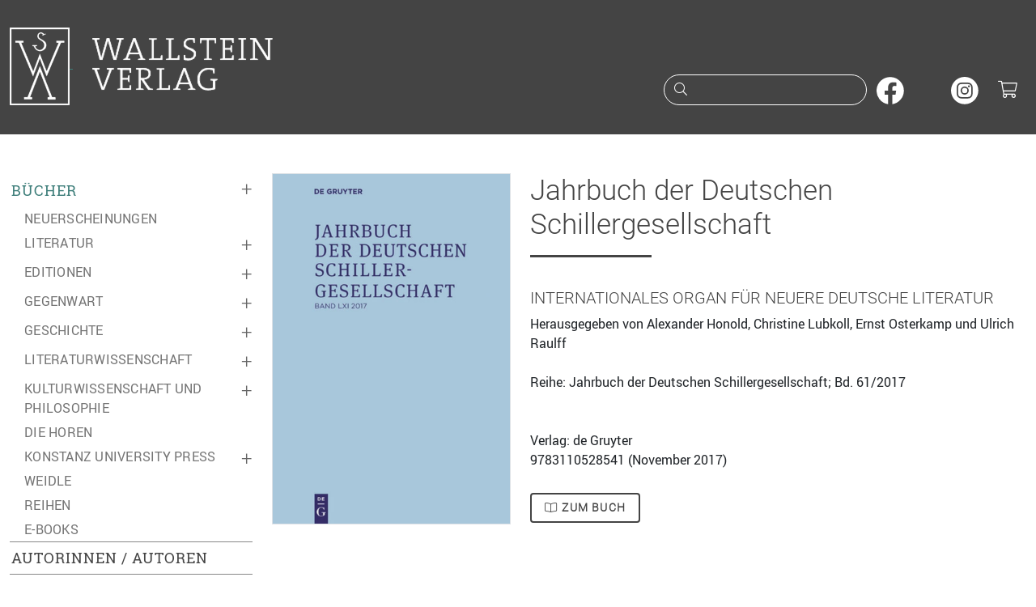

--- FILE ---
content_type: text/html;charset=utf-8
request_url: https://www.wallstein-verlag.de/9783110528541-007.html
body_size: 5972
content:
<!DOCTYPE html>
<html lang="de">
  <head>
    <meta charset="utf-8">
    <meta name="viewport" content="width=device-width, initial-scale=1, shrink-to-fit=no">
    <meta name="robots" content="index,follow">
    <meta name="msapplication-config" content="none">
    <title>Jahrbuch der Deutschen Schillergesellschaft > Körners Erstvertonung von Schillers 'An die Freude' unter Schubarts Namen. Eine Verwechslung mit Folgen in der 'Freymaurer-Zeitung' (Neuwied 1787) | Wallstein Verlag</title>
    <link rel="apple-touch-icon" size="120x120" href="/bilder/icons/icon-120.png">
    <link rel="apple-touch-icon" size="152x152" href="/bilder/icons/icon-152.png">
    <link rel="apple-touch-icon" size="167x167" href="/bilder/icons/icon-167.png">
    <link rel="apple-touch-icon" size="180x180" href="/bilder/icons/icon-180.png">
    <link rel="icon" size="32x32" href="/bilder/icons/icon-32.png">
    <link rel="icon" size="48x48" href="/bilder/icons/icon-48.png">
    <link rel="icon" size="96x96" href="/bilder/icons/icon-96.png">
    <link rel="icon" size="144x144" href="/bilder/icons/icon-144.png">
    <link rel="icon" size="192x192" href="/bilder/icons/icon-192.png">
    <link rel="icon" size="256x256" href="/bilder/icons/icon-256.png">
    <link rel="icon" size="512x512" href="/bilder/icons/icon-512.png">
    <link rel="apple-touch-icon" href="/bilder/icons/icon-180.png">
    <link rel="shortcut icon" type="image/x-icon" href="/bilder/icons/favicon.ico">
    <link rel="manifest" href="/site.webmanifest">
    <link rel="stylesheet" href="/css/styles1.css">
    <link rel="stylesheet" href="/css/all.min.css">
  </head>
  <body>
    <a href="#inhalt" class="skipper btn btn-wagreen">Zum Hauptinhalt springen</a>
    <a href="#mainmenu" class="skipper btn btn-wagreen">Zur Navigation springen</a>
    <a href="#footer" class="skipper btn btn-wagreen">Zur Fußzeile springen</a>
    <header class="bg-secondary text-white pt-2 pb-3 pb-sm-4">
      <div class="container" id="tops">
        <div class="row">
          <div class="col-10 col-sm-8 col-md-6 col-lg-6">
            <a class="d-inline-block" href="/start.html">
              <img class="d-none d-sm-inline img-fluid mt-1" src="/bilder/wsv.png" width="74" height="96" alt="">
              <img class="img-fluid m-4" src="/bilder/wallstein.png" alt="Logo vom Wallstein Verlag, verlinkt zur Startseite">
            </a>
          </div>
          <div class="col-2 col-sm-4 col-md-6 d-lg-none text-end mt-3">
            <button class="btn text-light p-2" type="button" data-bs-toggle="collapse" data-bs-target="#mainmenu" aria-expanded="false" aria-controls="mainmenu" aria-label="Navigation öffnen"><i class="fal fa-fw fa-lg fa-bars"></i></button>
            <button class="btn text-light p-2" type="button" data-bs-toggle="collapse" data-bs-target="#suche" aria-expanded="false" aria-controls="suche" aria-label="Suchfenster öffnen"><i class="fal fa-fw fa-lg fa-search"></i></button>
            <a class="d-inline-block header-cart font-monospace text-center text-white" href="/warenkorb.html" aria-label="Warenkorb"><i class="fal fa-fw fa-lg fa-shopping-cart"></i></a>
          </div>
          <div class="col-12 col-sm-12 col-md-12 col-lg-6 text-end mt-lg-5 pt-4">
            <form action="/suche.html" method="post" id="searchform" role="search">
              <div class="d-none d-lg-inline">
                <div class="input-rnd border-white me-2">
                  <i class="fal fa-fw fa-search text-white"></i>
                  <input class="text-white" type="search" name="suche" id="headersuche" maxlength="200" onchange="this.form.submit()">
                  <label class="visually-hidden" for="headersuche">Suche nach Büchern oder Autor:innennamen</label>
                </div>
                <a class="d-inline-block me-2" href="https://www.facebook.com/wallstein.verlag" tabindex="-1" target="_blank" rel="noopener" aria-hidden="true"><img src="/bilder/sm/facebook.svg" decoding="async" loading="lazy" width="34" height="34" alt="Wallstein Verlag bei Facebook"></a>
                <a class="d-inline-block me-2" href="https://bsky.app/profile/wallsteinverlag.bsky.social" tabindex="-1" target="_blank" rel="noopener" aria-hidden="true"><img src="/bilder/sm/bluesky.svg" decoding="async" loading="lazy" width="34" height="34" alt="Wallstein Verlag bei Bluesky"></a>
                <a class="d-inline-block me-2" href="https://www.instagram.com/wallsteinverlag/" tabindex="-1" target="_blank" rel="noopener" aria-hidden="true"><img src="/bilder/sm/instagram.svg" decoding="async" loading="lazy" width="34" height="34" alt="Wallstein Verlag bei Instagram"></a>
                <a class="d-inline-block header-cart font-monospace text-white" href="/warenkorb.html" aria-label="Warenkorb ist leer"><i class="fal fa-fw fa-lg fa-shopping-cart"></i></a>
              </div>
            </form>
          </div>
        </div>
      </div>
    </header>
    <div id="suche" class="container d-lg-none bg-secondary text-white collapse">
      <div class="row header-search header-collapse">
        <form action="/suche.html" method="post">
          <label class="visually-hidden" for="collapsesearch">Suche</label>
          <div class="input-group mt-1 mb-3">
            <input class="form-control border-light" type="search" name="suche" id="collapsesearch" placeholder="Suche nach Büchern oder Autor:innennamen">
            <button class="btn btn-outline-light" type="submit" aria-label="Suche starten"><i class="fal fa-search text-white"></i></button>
          </div>
        </form>
      </div>
    </div>
    <main class="container py-lg-5">
      <div class="row">
        <div class="col-12 col-lg-auto mainmenu text-uppercase">
          <nav id="mainmenu" class="collapse out">
            <ul class="list-unstyled menu-content"><li class="collapsed active menu-marker"><span class="collapsed" data-bs-toggle="collapse" data-bs-target="#menu0" aria-label="Buchkategorien ein- oder ausklappen">&plus;</span><a href="/buecher/neuerscheinungen-1.html">Bücher</a></li><li><ul id="menu0" class="list-unstyled sub-menu ms-2"><li class=" ms-2"><a href="/buecher/neuerscheinungen-1.html">Neuerscheinungen</a></li><li class="collapsed ms-2 active"><span data-bs-toggle="collapse" data-bs-target="#menu2" aria-label="Unterkategorien ein- oder ausklappen">&plus;</span><a href="/buecher/literatur-1.html">Literatur</a></li><li><ul class="list-unstyled sub-menu collapse mx-4" id="menu2" aria-expanded="false" aria-hidden="true"><li><a href="/buecher/romane-1.html">Romane</a></li>
<li><a href="/buecher/erzaehlungen-1.html">Erzählungen</a></li>
<li><a href="/buecher/lyrik-1.html">Lyrik</a></li>
<li><a href="/buecher/essays-1.html">Essays</a></li>
<li><a href="/buecher/stuecke-1.html">Stücke</a></li>
<li><a href="/buecher/literatur-reihen-1.html">Reihen</a></li>
</ul></li><li class="collapsed ms-2 active"><span data-bs-toggle="collapse" data-bs-target="#menu5" aria-label="Unterkategorien ein- oder ausklappen">&plus;</span><a href="/buecher/editionen-1.html">Editionen</a></li><li><ul class="list-unstyled sub-menu collapse mx-4" id="menu5" aria-expanded="false" aria-hidden="true"><li><a href="/buecher/werkausgaben-1.html">Werkausgaben</a></li>
<li><a href="/buecher/briefe-1.html">Briefe und Briefwechsel, Tagebücher</a></li>
<li><a href="/buecher/18-jahrhundert-editionen-1.html">17. und 18. Jahrhundert</a></li>
<li><a href="/buecher/19-jahrhundert-editionen-1.html">19. Jahrhundert</a></li>
<li><a href="/buecher/20-jahrhundert-editionen-1.html">20. Jahrhundert</a></li>
<li><a href="/buecher/literarischemoderne-1.html">Literarische Moderne</a></li>
</ul></li><li class="collapsed ms-2 active"><span data-bs-toggle="collapse" data-bs-target="#menu72" aria-label="Unterkategorien ein- oder ausklappen">&plus;</span><a href="/buecher/gegenwart-1.html">Gegenwart</a></li><li><ul class="list-unstyled sub-menu collapse mx-4" id="menu72" aria-expanded="false" aria-hidden="true"><li><a href="/buecher/typographische-bibliothek-1.html">Typographische Bibliothek</a></li>
<li><a href="/buecher/aesthetik-des-buches-1.html">Ästhetik des Buches</a></li>
<li><a href="/buecher/sudelblaetter-reihen-1.html">Sudelblätter</a></li>
</ul></li><li class="collapsed ms-2 active"><span data-bs-toggle="collapse" data-bs-target="#menu6" aria-label="Unterkategorien ein- oder ausklappen">&plus;</span><a href="/buecher/geschichte-1.html">Geschichte</a></li><li><ul class="list-unstyled sub-menu collapse mx-4" id="menu6" aria-expanded="false" aria-hidden="true"><li><a href="/buecher/nationalsozialismus-1.html">Nationalsozialismus</a></li>
<li><a href="/buecher/holocaust-1.html">Holocauststudies und Antisemitismusforschung</a></li>
<li><a href="/buecher/juedische-geschichte-1.html">Jüdische Geschichte und Kultur</a></li>
<li><a href="/buecher/biographien-geschichte-1.html">Biographien</a></li>
<li><a href="/buecher/postkolonialismus-1.html">(Post-)Kolonialismus</a></li>
<li><a href="/buecher/geschlechterundkoerper-1.html">Geschlechter und Körper</a></li>
<li><a href="/buecher/publichistory-1.html">Public History</a></li>
<li><a href="/buecher/nordwestdeutschelandesgeschichte-1.html">Nordwestdeutsche Landesgeschichte</a></li>
<li><a href="/buecher/osteuropaeaischegeschichte-1.html">Osteuropäische Geschichte</a></li>
<li><a href="/buecher/wirtschaftsundsozialgeschichte-1.html">Wirtschafts- und Sozialgeschichte</a></li>
<li><a href="/buecher/zeitgeschichte-1.html">Zeitgeschichte</a></li>
<li><a href="/buecher/neuzeit-1.html">Frühe Neuzeit und Neuzeit</a></li>
<li><a href="/buecher/mittelalter-1.html">Mittelalter</a></li>
<li><a href="/buecher/reihen-jahrbuecher-geschichte-1.html">Reihen und Jahrbücher</a></li>
</ul></li><li class="collapsed ms-2 active"><span data-bs-toggle="collapse" data-bs-target="#menu7" aria-label="Unterkategorien ein- oder ausklappen">&plus;</span><a href="/buecher/literaturwissenschaft-1.html">Literaturwissenschaft</a></li><li><ul class="list-unstyled sub-menu collapse mx-4" id="menu7" aria-expanded="false" aria-hidden="true"><li><a href="/buecher/biographien-literaturwissenschaft-1.html">Biographien</a></li>
<li><a href="/buecher/18-jahrhundert-literaturwissenschaft-1.html">17. und 18. Jahrhundert</a></li>
<li><a href="/buecher/19-jahrhundert-literaturwissenschaft-1.html">19. Jahrhundert</a></li>
<li><a href="/buecher/20-jahrhundert-literaturwissenschaft-1.html">20. Jahrhundert</a></li>
<li><a href="/buecher/gegenwart-literaturwissenschaft-1.html">Gegenwart</a></li>
<li><a href="/buecher/reihen-jahrbuecher-literaturwissenschaft-1.html">Reihen und Jahrbücher</a></li>
</ul></li><li class="collapsed ms-2 active"><span data-bs-toggle="collapse" data-bs-target="#menu9" aria-label="Unterkategorien ein- oder ausklappen">&plus;</span><a href="/buecher/kulturwissenschaft-1.html">Kulturwissenschaft und Philosophie</a></li><li><ul class="list-unstyled sub-menu collapse mx-4" id="menu9" aria-expanded="false" aria-hidden="true"><li><a href="/buecher/kulturgeschichte-1.html">Kulturgeschichte</a></li>
<li><a href="/buecher/wissensgeschichte-1.html">Wissensgeschichte</a></li>
<li><a href="/buecher/rechtsgeschichte-1.html">Rechtsgeschichte</a></li>
<li><a href="/buecher/kulturwissenschaft-reihen-1.html">Reihen und Jahrbücher</a></li>
</ul></li><li class=" ms-2"><a href="/buecher/die-horen-1.html">die HOREN</a></li><li class="collapsed ms-2 active"><span data-bs-toggle="collapse" data-bs-target="#menu157" aria-label="Unterkategorien ein- oder ausklappen">&plus;</span><a href="/buecher/konstanz-university-press-1.html">Konstanz University Press</a></li><li><ul class="list-unstyled sub-menu collapse mx-4" id="menu157" aria-expanded="false" aria-hidden="true"><li><a href="/buecher/kup-ethnologie-1.html">Ethnologie</a></li>
<li><a href="/buecher/kup-geschichte-1.html">Geschichte</a></li>
<li><a href="/buecher/kup-kultur-1.html">Kultur</a></li>
<li><a href="/buecher/kup-kunstwissenschaft-1.html">Kunst und Medien</a></li>
<li><a href="/buecher/kup-literatur-1.html">Literaturwissenschaft</a></li>
<li><a href="/buecher/kup-philosophie-1.html">Philosophie</a></li>
<li><a href="/buecher/kup-politik-1.html">Politik</a></li>
<li><a href="/buecher/kup-soziologie-1.html">Soziologie</a></li>
<li><a href="/buecher/kup-wissensgeschichte-1.html">Wissensgeschichte</a></li>
</ul></li><li class=" ms-2"><a href="/buecher/weidle-1.html">Weidle</a></li><li class=" ms-2"><a href="/buecher/reihen-1.html">Reihen</a></li><li class=" ms-2"><a href="https://wallstein-verlag.e-bookshelf.de/" target="_blank" rel="noopener" aria-label="öffnet E-Books in einem neuen Browserfenster">E-Books</a></li></ul></li><li class="border-top"><a href="/autoren.html">Autorinnen / Autoren</a></li><li class="border-top"><a href="/open-access-books.html">Open Access Books</a></li><li class="collapsed active border-top"><span data-bs-toggle="collapse" data-bs-target="#menu114" aria-label="Untermenü ein- oder ausklappen">&plus;</span><a href="/lesungen.html">Lesungen</a></li><li><ul class="list-unstyled sub-menu collapse ms-2" id="menu114" aria-expanded="false" aria-hidden="true"><li><a href="/ausstellungen.html">Ausstellungen</a></li>
<li><a href="/veranstaltungsarchiv.html">Archiv</a></li>
</ul></li><li class="collapsed active border-top"><span data-bs-toggle="collapse" data-bs-target="#menu79" aria-label="Untermenü ein- oder ausklappen">&plus;</span><a href="/verlag.html">Verlag</a></li><li><ul class="list-unstyled sub-menu collapse ms-2" id="menu79" aria-expanded="false" aria-hidden="true"><li><a href="/konstanz-university-press.html">Konstanz University Press</a></li>
<li><a href="/weidle-verlag.html">Weidle Verlag</a></li>
<li><a href="/kooperationspartner.html">Kooperationspartner</a></li>
<li><a href="/open-access.html">Open Access</a></li>
<li><a href="/bmbf-agoah.html">BMFTR-Projekt »AGOAH«</a></li>
<li><a href="/bmbf-projekt-wallstein-oa.html">BMBF-Projekt »Wallstein-OA«</a></li>
<li><a href="/stellenangebote.html">Stellenangebote</a></li>
</ul></li><li class="collapsed active border-top"><span data-bs-toggle="collapse" data-bs-target="#menu81" aria-label="Untermenü ein- oder ausklappen">&plus;</span><a href="/kontakt.html">Kontakt</a></li><li><ul class="list-unstyled sub-menu collapse ms-2" id="menu81" aria-expanded="false" aria-hidden="true"><li><a href="/manuskripte.html">Manuskriptangebote</a></li>
</ul></li></ul>
            <ul class="list-unstyled menu-content menu-sm-content my-5"><li class="collapsed active"><span data-bs-toggle="collapse" data-bs-target="#menu83" aria-label="Untermenü ein- oder ausklappen">&plus;</span><a href="/buchhandel.html">Buchhandel</a></li><li><ul class="list-unstyled sub-menu collapse ms-3" id="menu83" aria-expanded="false" aria-hidden="true"><li><a href="/verlagsvertretung.html">Verlagsvertretung</a></li><li><a href="/verlagskataloge.html">Verlagskataloge</a></li><li><a href="/newsletter.html">Newsletter</a></li></ul></li><li class="collapsed active"><span data-bs-toggle="collapse" data-bs-target="#menu88" aria-label="Untermenü ein- oder ausklappen">&plus;</span><a href="/presse.html">Presse</a></li><li><ul class="list-unstyled sub-menu collapse ms-3" id="menu88" aria-expanded="false" aria-hidden="true"><li><a href="/pressematerial.html">Materialien zum Download</a></li><li><a href="/rezensionsexemplare.html">Rezensionsexemplare</a></li></ul></li><li class="collapsed active"><span data-bs-toggle="collapse" data-bs-target="#menu91" aria-label="Untermenü ein- oder ausklappen">&plus;</span><a href="/lizenzen.html">Foreign Rights / Lizenzen</a></li><li><ul class="list-unstyled sub-menu collapse ms-3" id="menu91" aria-expanded="false" aria-hidden="true"><li><a href="/foreign-rights.html">Foreign Rights</a></li><li><a href="/rights-catalogue-1.html">Rights Catalogue</a></li></ul></li></ul>
            <ul class="list-unstyled menu-content menu-sm-content d-block d-lg-none my-5"><li><a href="/impressum.html">Impressum</a></li><li><a href="/datenschutz.html">Datenschutzerklärung</a></li><li><a href="/barrierefreiheit.html">Barrierefreiheit</a></li><li><a href="/agb.html">AGB</a></li></ul>
            <a class="d-none d-lg-block menu-newsletter mb-2" href="/newsletter.html">Newsletter abonnieren<i class="fas fa-fw fa-envelope ms-1"></i></a>
            <div class="d-block d-lg-none pb-3 text-center text-primary">
              <a href="https://www.facebook.com/wallstein.verlag" target="_blank" rel="nofollow" aria-label="unsere Facebook-Seite besuchen"><i class="fab fa-2x fa-facebook-square m-2"></i></a>
              <a href="https://www.instagram.com/wallsteinverlag/" target="_blank" rel="nofollow" aria-label="unsere Instagram-Seite besuchen"><i class="fab fa-2x fa-instagram m-2"></i></a>
              <a href="/newsletter.html" aria-label="unseren Newsletter abonnieren"><i class="fal fa-2x fa-envelope m-2"></i></a>
            </div>
          </nav>
        </div>
        <div class="col my-4 my-lg-0" id="inhalt">
          <div class="row">
            <div class="col-12 col-sm-4 col-md-4"><img class="img-cover img-fluid border" src="/media/bilder/ums_schiller_2017.jpg" alt=""><br><br></div>
            <div class="col-12 col-sm-8 col-md-8 text-rob">
              <h1 class="text-rol underliner">Jahrbuch der Deutschen Schillergesellschaft</h1><br><h3 class="h5 text-secondary text-uppercase">Internationales Organ für Neuere deutsche Literatur</h3>Herausgegeben von Alexander Honold, Christine Lubkoll, Ernst Osterkamp und Ulrich Raulff<br><br>Reihe: Jahrbuch der Deutschen Schillergesellschaft; Bd. 61/2017<br><br>              <br>
              Verlag: de Gruyter<br>9783110528541 (<span itemprop="copyrightYear">November 2017</span>)<br>
              <br>
              <a class="btn btn-ebook" href="/openaccess/9783110528541.html"><i class="fal fa-fw fa-book-open"></i> zum Buch</a>
            </div>
          </div>
          <hr class="my-5">
          <div class="row">
            <div class="col-12 col-sm-12 col-md-12">
              <span class="lead">Christoph Öhm-Kühnle</span><br><h3>Körners Erstvertonung von Schillers 'An die Freude' unter Schubarts Namen. Eine Verwechslung mit Folgen in der 'Freymaurer-Zeitung' (Neuwied 1787)</h3><br>
              <a class="btn btn-ebook" href="https://www.wallstein-open-library.de/9783110528541-007.html"><i class="far fa-fw fa-angle-double-right"></i> zur Open-Access-Version</a><br>
              <hr class="my-5">
              <h4 class="text-ros text-uppercase my-3">Open Access</h4>
              <a class="text-reset" href="/9783110528541-toc.html">Inhalt</a><br><br><a class="text-reset" href="/9783110528541-001.html"><span class="text-rol">Klaus-Dieter Krabiel</span><br>Die Sphäre der politischen Auseinandersetzung meiden: Peter Suhrkamps Auswahl 'Bertolt Brechts Gedichte und Lieder' (1956)</a><br><br><a class="text-reset" href="/9783110528541-002.html"><span class="text-rol">Sabine Fischer</span><br>Töchterliche Bildstrategie und Kanonisierung: Die Porträts der Freundin, Braut und Dichtergattin Charlotte Schiller</a><br><br><a class="text-reset" href="/9783110528541-003.html"><span class="text-rol">Christian A. Bachmann</span><br>Gustav Könneckes 'Schiller. Eine Biographie in Bildern' (1905): Zur Deutungsmacht illustrierter Literaturgeschichten</a><br><br><a class="text-reset" href="/9783110528541-005.html"><span class="text-rol">Ingo Meyer</span><br>Ekphrasis als Medium von Bildlichkeit: Gryphius – Heine – Peter Weiss</a><br><br><a class="text-reset" href="/9783110528541-006.html"><span class="text-rol">Elsbeth Dangel-Pelloquin</span><br>"Herzwassersucht": Tränen in der Literatur des achtzehnten Jahrhunderts</a><br><br><span class="fw-bold"><span class="text-rol">Christoph Öhm-Kühnle</span><br>Körners Erstvertonung von Schillers 'An die Freude' unter Schubarts Namen. Eine Verwechslung mit Folgen in der 'Freymaurer-Zeitung' (Neuwied 1787)</span><br><br><a class="text-reset" href="/9783110528541-008.html"><span class="text-rol">Dimitri Liebsch</span><br>Neun kritische Fragen zu Schillers 'Ästhetischer Erziehung'</a><br><br><a class="text-reset" href="/9783110528541-009.html"><span class="text-rol">Viktor Konitzer</span><br>Wendungen: Zur Poetik der Peripetie in Schillers 'Die Jungfrau von Orleans'</a><br><br><a class="text-reset" href="/9783110528541-010.html"><span class="text-rol">Adrian Renner</span><br>Mut und Mündigkeit: Zum Bezug auf Schiller und Kant in Hölderlins Oden 'Dichtermuth' und 'Blödigkeit'</a><br><br><a class="text-reset" href="/9783110528541-011.html"><span class="text-rol">Peter Sprengel</span><br>Arno Holz in Paris: Kunst, Wissenschaft, Poetik und Politik im Frühjahr 1887</a><br><br><a class="text-reset" href="/9783110528541-012.html"><span class="text-rol">Vera Podskalsky</span><br>Lesen mit Ricœur: Das Konzept der "narrativen Identität" am Beispiel von Sten Nadolnys 'Weitlings Sommerfrische'</a><br><br><a class="text-reset" href="/9783110528541-013.html"><span class="text-rol">Paul Kahl</span><br>Kulturgeschichte des Dichterhauses: Das Dichterhaus als historisches Phänomen</a><br><br><a class="text-reset" href="/9783110528541-015.html"><span class="text-rol">Jan Philipp Reemtsma</span><br>Die "Wohltat, keine Wahl zu haben": Einige Gedanken bei der Lektüre von Schillers 'Wallenstein'</a><br><br><a class="text-reset" href="/9783110528541-016.html"><span class="text-rol">Ulrich Ott</span><br>Nachruf auf Reinhard Tghart: 4. Juli 1936 – 1. April 2017</a><br><br><a class="text-reset" href="/9783110528541-017.html"><span class="text-rol">Ulrich Raulff</span><br>Jahresbericht der deutschen Schillergesellschaft: 2016/2017</a><br><br><a class="text-reset" href="/9783110528541-018.html"><span class="text-rol">Susanna Brogi</span><br>Zum Frontispiz</a>            </div>
          </div>
    <div class="d-none d-sm-block z-3"><a class="topper topper-main rounded-1" href="#tops"><i class="fas fa-chevron-up"></i> nach oben</a></div>
        </div>
      </div>
    </main>
    <footer>
      <div class="container lh-lg border-top border-secondary border-3 py-4 mt-5" id="footer">
        <div class="row">
          <div class="d-none d-lg-block col-lg-3 text-sm-start"><span class="lead">Wallstein Verlag GmbH</span><br>Bücher mit Anspruch. Seit 1986, mit Fokus auf Geisteswissenschaften und Belletristik.</div>
          <div class="col-12 col-sm-5 col-lg-3 text-sm-start text-truncate">
            <span class="lead">Kontakt</span><br>
            <address class="m-0">Wallstein Verlag GmbH<br>Geiststraße 11, 37073 Göttingen<br></address>
            <i class="fal fa-fw fa-flip-horizontal fa-phone"></i> +49 (0)551 / 548 98-0<br>
            <i class="fal fa-fw fa-envelope"></i> info@wallstein-verlag.de<br>
            <hr class="hr-light d-block d-sm-none"><br>
          </div>
          <div class="d-none d-sm-block col-sm-3 col-lg-3 text-sm-start text-truncate">
            <span class="lead">Verlag</span><br>
            <a href="/buecher/neuerscheinungen-1.html">Bücher</a><br>
            <a href="/autoren.html">Autoren</a><br>
            <a href="/lesungen.html">Veranstaltungen</a><br>
            <a href="/verlagskataloge.html">Verlagskataloge</a><br>
            <a href="/newsletter .html">Newsletter </a><br>
            <br>
          </div>
          <div class="d-none d-sm-block col-sm-4 col-lg-3 text-sm-start text-truncate"><span class="lead">Rechtliches</span><br><a href="/versandinformationen.html">Versandinformationen</a><br><a href="/datenschutz.html">Datenschutzerklärung</a><br><a href="/barrierefreiheit.html">Barrierefreiheit</a><br><a href="/agb.html">AGB und Widerrufsrecht</a><br><a href="/produktsicherheit.html">Produktsicherheit</a><br><a href="/impressum.html">Impressum</a><br></div>
        </div>
        <div class="row my-2">
          <div class="col-12 col-sm-6 my-2">Copyright &copy; 2025 Wallstein Verlag</div>
          <div class="col-12 col-sm-6 my-2 text-sm-end smlogo">
            <a class="d-inline-block rounded-circle" href="https://www.facebook.com/wallstein.verlag" target="_blank" rel="noopener"><img src="/bilder/sm/facebook.svg" decoding="async" loading="lazy" width="33" height="33" alt="Wallstein Verlag bei Facebook"></a>
            <a class="d-inline-block rounded-circle" href="https://bsky.app/profile/wallsteinverlag.bsky.social" target="_blank" rel="noopener"><img src="/bilder/sm/bluesky.svg" decoding="async" loading="lazy" width="33" height="33" alt="Wallstein Verlag bei Bluesky"></a>
            <a class="d-inline-block rounded-circle" href="https://www.instagram.com/wallsteinverlag/" target="_blank" rel="noopener"><img src="/bilder/sm/instagram.svg" decoding="async" loading="lazy" width="33" height="33" alt="Wallstein Verlag bei Instagram"></a>
          </div>
        </div>
      </div>
    </footer>
    <script src="/js/jquery-3.7.1.min.js"></script>
    <script src="/js/bootstrap.bundle.min.js"></script>
    <script>
    $(document).ready(function () {
        $('.icon-search').click(function(){$('.header-search').slideToggle(250);});
        $(window).scroll(function() {
        	if ($(window).scrollTop() > 1000) {
        		$('.topper').fadeIn('slow');
        	} else {
        		$('.topper').fadeOut('slow');
        	}
        });
        $('#mainmenu [data-bs-toggle="collapse"]').on('click', function() {
            var $this = $(this);
            var expanded = $this.attr('aria-expanded') === 'true';

            $this.attr('aria-expanded', !expanded).html(expanded ? '&ndash;' : '&plus;');
        });
    });
    const tooltipTriggerList = document.querySelectorAll('[data-bs-toggle="tooltip"]');
    const tooltipList = [...tooltipTriggerList].map(tooltipTriggerEl => new bootstrap.Tooltip(tooltipTriggerEl));
    </script>
  </body>
</html>


--- FILE ---
content_type: image/svg+xml
request_url: https://www.wallstein-verlag.de/bilder/sm/instagram.svg
body_size: 446
content:
<svg xmlns="http://www.w3.org/2000/svg" viewBox="0 0 38 38" role="img" fill="white">
  <path d="M18.86 15.193a3.667 3.667 0 1 0 3.666 3.667 3.667 3.667 0 0 0-3.667-3.667" />
  <path d="M27.437 12.37a3.632 3.632 0 0 0-2.087-2.091 6.086 6.086 0 0 0-2.043-.379c-1.16-.053-1.509-.064-4.446-.064s-3.285.011-4.445.064a6.077 6.077 0 0 0-2.044.379 3.64 3.64 0 0 0-2.092 2.091 6.169 6.169 0 0 0-.379 2.043c-.052 1.16-.063 1.509-.063 4.446s.011 3.285.063 4.445a6.16 6.16 0 0 0 .379 2.044 3.649 3.649 0 0 0 2.089 2.089 6.16 6.16 0 0 0 2.043.379c1.16.052 1.507.063 4.445.063s3.286-.011 4.446-.063a6.169 6.169 0 0 0 2.043-.379 3.64 3.64 0 0 0 2.087-2.089 6.077 6.077 0 0 0 .379-2.043c.053-1.16.064-1.507.064-4.445s-.011-3.286-.064-4.446a6.086 6.086 0 0 0-.379-2.043M18.86 24.508a5.649 5.649 0 1 1 5.65-5.649 5.648 5.648 0 0 1-5.65 5.649m5.873-10.2a1.32 1.32 0 1 1 1.32-1.32 1.32 1.32 0 0 1-1.32 1.32"/>
  <path d="M18.86 0a18.86 18.86 0 1 0 18.86 18.86A18.861 18.861 0 0 0 18.86 0M29.8 23.4a8.075 8.075 0 0 1-.511 2.67 5.626 5.626 0 0 1-3.219 3.217 8.071 8.071 0 0 1-2.67.512c-1.172.053-1.548.066-4.536.066s-3.362-.013-4.536-.066a8.071 8.071 0 0 1-2.67-.512 5.618 5.618 0 0 1-3.217-3.217 8.071 8.071 0 0 1-.512-2.67c-.053-1.174-.066-1.548-.066-4.536s.013-3.363.066-4.536a8.071 8.071 0 0 1 .512-2.67 5.626 5.626 0 0 1 3.217-3.219 8.075 8.075 0 0 1 2.67-.511c1.174-.053 1.548-.066 4.536-.066s3.363.013 4.536.066a8.075 8.075 0 0 1 2.67.511 5.635 5.635 0 0 1 3.219 3.219 8.075 8.075 0 0 1 .511 2.67c.053 1.172.066 1.548.066 4.536s-.013 3.362-.066 4.536"/>
</svg>


--- FILE ---
content_type: image/svg+xml
request_url: https://www.wallstein-verlag.de/bilder/sm/bluesky.svg
body_size: 3689
content:
<svg xmlns="http://www.w3.org/2000/svg" xmlns:xlink="http://www.w3.org/1999/xlink" width="161" height="161" viewBox="0 0 161 161">
  <image x="2" y="2" width="157" height="157" xlink:href="[data-uri]"/>
</svg>
